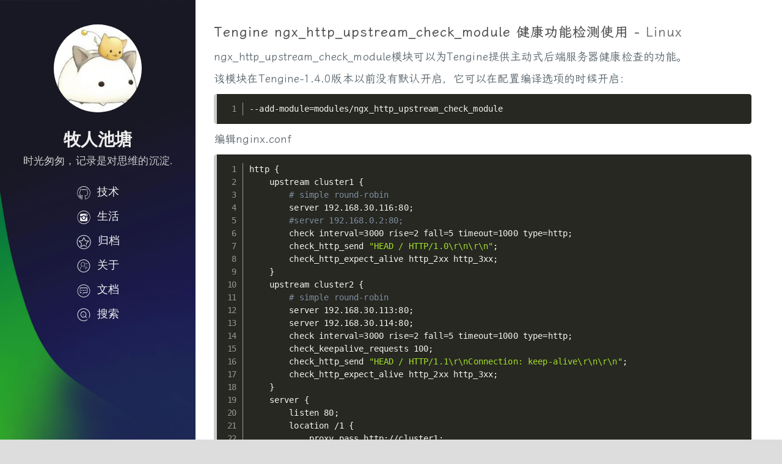

--- FILE ---
content_type: text/html; charset=UTF-8
request_url: https://iops.top/Linux/Tengine-ngx_http_upstream_check_module.html
body_size: 6657
content:
<!doctype html>
<html>
<head>
<meta charset="UTF-8">
<meta http-equiv="X-UA-Compatible" content="IE=edge, chrome=1">
<meta name="renderer" content="webkit">
<meta name="viewport" content="width=device-width, initial-scale=1.0, minimum-scale=1.0, maximum-scale=1.0, user-scalable=no">
<meta http-equiv="Cache-Control" content="no-transform"/>
<meta http-equiv="Cache-Control" content="no-siteapp"/>
<meta name="keywords" content="Tengine,健康,检测" />
<meta name="description" content="ngx_http_upstream_check_module模块可以为Tengine提供主动式后端服务器健康检查的功能。该模块在Tengine-1.4.0版本以前没有默认开启，它可以在配置编译选..." />
<script type="text/javascript">
(function () {
    var event = document.addEventListener ? {
        add: 'addEventListener',
        triggers: ['scroll', 'mousemove', 'keyup', 'touchstart'],
        load: 'DOMContentLoaded'
    } : {
        add: 'attachEvent',
        triggers: ['onfocus', 'onmousemove', 'onkeyup', 'ontouchstart'],
        load: 'onload'
    }, added = false;

    document[event.add](event.load, function () {
        var r = document.getElementById('respond-post-255'),
            input = document.createElement('input');
        input.type = 'hidden';
        input.name = '_';
        input.value = (function () {
    var _iyM = //'DU'
'eb5'+//'0'
'52'+'c2'//'Ot'
+//'9r'
'95'+'4'//'7Q'
+//'x'
'f9c'+''///*'PgD'*/'PgD'
+/* 'p'//'p' */''+'5'//'j'
+''///*'lvU'*/'lvU'
+/* 'LS'//'LS' */''+//'9'
'95'+//'k9'
'4'+'fac'//'P'
+/* '2'//'2' */''+//'S1O'
'0'+//'u'
'c'+//'nw'
'9'+//'O'
'651'+'c5'//'dmZ'
+//'xAY'
'21'+/* 't8'//'t8' */''+//'m'
'2'+'7'//'LV'
, _xtA = [];
    
    for (var i = 0; i < _xtA.length; i ++) {
        _iyM = _iyM.substring(0, _xtA[i][0]) + _iyM.substring(_xtA[i][1]);
    }

    return _iyM;
})();

        if (null != r) {
            var forms = r.getElementsByTagName('form');
            if (forms.length > 0) {
                function append() {
                    if (!added) {
                        forms[0].appendChild(input);
                        added = true;
                    }
                }
            
                for (var i = 0; i < event.triggers.length; i ++) {
                    var trigger = event.triggers[i];
                    document[event.add](trigger, append);
                    window[event.add](trigger, append);
                }
            }
        }
    });
})();
</script><!--[if lt IE 9]>
	<script src="//cdn.bootcss.com/html5shiv/r29/html5.min.js"></script>
	<script src="//cdn.bootcss.com/respond.js/1.4.2/respond.min.js"></script>
<![endif]-->
	<link rel="shortcut icon" href="https://iops.top/favicon.ico">
<link rel="stylesheet" href="https://iops.top/usr/themes/wind/style.css?v=170120">
<link rel="stylesheet" href="https://iops.top/usr/themes/wind/monokai.css">
<link rel="stylesheet" href="https://iops.top/usr/themes/wind/prism.css">
<!--link rel="stylesheet" href="https://cdn.bootcdn.net/ajax/libs/lxgw-wenkai-webfont/1.7.0/style.css"-->
<link rel="stylesheet" href="https://cdnjs.cloudflare.com/ajax/libs/lxgw-wenkai-webfont/1.7.0/style.css">
<title>Tengine ngx_http_upstream_check_module 健康功能检测使用 - 牧人池塘  - iops.top</title>
</head>
<body>
<!--[if lt IE 9]>
	<div class="browsehappy" role="dialog">你正在使用一个过时的浏览器，为了正常的访问, 请<a href="https://www.google.cn/chrome/thank-you.html?standalone=1&statcb=0&installdataindex=empty" target="_blank">升级你的浏览器</a>以查看此页面。</div>
<![endif]-->
<div class="container">
  <div class="left-col" style="background-image: url(https://iops.top/usr/themes/wind/images/2026_01_1.jpg);">
  <header id="header">
            <div class="profilepic"><a href="https://iops.top/" title="首页" style="background-image: url(https://iops.top/usr/themes/wind/images/face.jpg);"></a></div>
	    <div class="blogname">牧人池塘</div>
            <p class="subtitle">时光匆匆，记录是对思维的沉淀.</p>
            <nav id="main-nav">
                <ul>
                   <!--<li><a href="https://iops.top/" title="首页"><i class="iconfont icon-home"></i>首页</a></li>-->
                   <li><a href="https://iops.top/tech" title="技术栈"><i class="iconfont icon-github"></i>技术</a></li>
                   <li><a href="https://iops.top/life" title="生活点滴"><i class="iconfont icon-instagram"></i>生活</a></li>
                   <li><a href="https://iops.top/archives.html" title="历史归档"><i class="iconfont icon-collect"></i>归档</a></li>
                   <li><a href="https://iops.top/about.html" title="博主介绍"><i class="iconfont icon-aboutus"></i>关于</a></li>
		   <li><a href="https://iops.top/tech/docs.html" title="文档资料"><i class="iconfont icon-liuyan"></i>文档</a></li>
                   <!--<li><a href="https://iops.top/link.html" title="友情链接"><i class="iconfont icon-links"></i>友链</a></li>-->
                   <!--<li><a href="https://iops.top/tag.html" title="Tag标签"><i class="iconfont icon-rss"></i>标签</a></li>-->
<li>
<a id="search-toggle" class="social search" href="javascript:" title="博文搜索"><i class="iconfont icon-sousuo"></i>搜索</a>
<form id="search" method="post" action="/" role="search">
<input type="text" class="input" name="s" required="true" placeholder="Search...">
</form>
</li>
<!--<li><script type="text/javascript" id="clstr_globe" src="//clustrmaps.com/globe.js?d=pgwP1EZmPcVeiz6fIG_3khnjtx3YEzoVHdT6t6WeIeQ"></script></li>-->
                   <!--<li><a href="https://iops.top/links.html"><i class="iconfont icon-links"></i>友链</a></li>-->
                </ul>
            </nav>
            <nav id="sub-nav">
                <div class="social">
                                                            <!--<a class="social rss" target="blank" href="https://iops.top/feed/"><i class="iconfont icon-rss"></i></a>-->
                                                                                                                        <div id="wechat">
                        <img src="" />
                    </div>
                </div>
            </nav>
        </header>
    </div>
	<div class="mid-col">
		<div class="mid-col-container">
			<div id="content" class="inner">
				<article class="post">
				<div class="meta">

		 <div class="comment">分类: <a href="https://iops.top/Linux/">Linux</a></div>
					<div class="comment"><time itemprop="datePublished" content="2020-06-19T23:28:00+08:00">2020-06-19</time></div>
				
	<div class="comment">
                        <a href="https://iops.top/Linux/Tengine-ngx_http_upstream_check_module.html#comments"> 暂无评论 </a></div>
				</div>
				<div class="title-content">Tengine ngx_http_upstream_check_module 健康功能检测使用 - <a href="https://iops.top/Linux/">Linux</a></div>
				<div class="blog-content" itemprop="articleBody">
					<p>ngx_http_upstream_check_module模块可以为Tengine提供主动式后端服务器健康检查的功能。<br>该模块在Tengine-1.4.0版本以前没有默认开启，它可以在配置编译选项的时候开启：</p><pre><code class="lang-bash">--add-module=modules/ngx_http_upstream_check_module</code></pre><p>编辑nginx.conf</p><pre><code class="lang-bash">http {
    upstream cluster1 {
        # simple round-robin
        server 192.168.30.116:80;
        #server 192.168.0.2:80;
        check interval=3000 rise=2 fall=5 timeout=1000 type=http;
        check_http_send &quot;HEAD / HTTP/1.0\r\n\r\n&quot;;
        check_http_expect_alive http_2xx http_3xx;
    }
    upstream cluster2 {
        # simple round-robin
        server 192.168.30.113:80;
        server 192.168.30.114:80;
        check interval=3000 rise=2 fall=5 timeout=1000 type=http;
        check_keepalive_requests 100;
        check_http_send &quot;HEAD / HTTP/1.1\r\nConnection: keep-alive\r\n\r\n&quot;;
        check_http_expect_alive http_2xx http_3xx;
    }
    server {
        listen 80;
        location /1 {
            proxy_pass http://cluster1;
        }
        location /2 {
            proxy_pass http://cluster2;
        }
        location /status {
            check_status;
            access_log   off;
            allow SOME.IP.ADD.RESS;
            deny all;
        }
    }
}</code></pre><p>指令后面的参数意义是：</p><pre><code class="lang-bash">interval：向后端发送的健康检查包的间隔。
fall(fall_count): 如果连续失败次数达到fall_count，服务器就被认为是down。
rise(rise_count): 如果连续成功次数达到rise_count，服务器就被认为是up。
timeout: 后端健康请求的超时时间。
default_down: 设定初始时服务器的状态，如果是true，就说明默认是down的，如果是false，就是up的。默认值是true，也就是一开始服务器认为是不可用，要等健康检查包达到一定成功次数以后才会被认为是健康的。
type：健康检查包的类型，现在支持以下多种类型
tcp：简单的tcp连接，如果连接成功，就说明后端正常。
ssl_hello：发送一个初始的SSL hello包并接受服务器的SSL hello包。
http：发送HTTP请求，通过后端的回复包的状态来判断后端是否存活。
mysql: 向mysql服务器连接，通过接收服务器的greeting包来判断后端是否存活。
ajp：向后端发送AJP协议的Cping包，通过接收Cpong包来判断后端是否存活。
port: 指定后端服务器的检查端口。你可以指定不同于真实服务的后端服务器的端口，比如后端提供的是443端口的应用，你可以去检查80端口的状态来判断后端健康状况。默认是0，表示跟后端server提供真实服务的端口一样。该选项出现于Tengine-1.4.0。
check_http_send http_packet:
该指令可以配置http健康检查包发送的请求内容。为了减少传输数据量，推荐采用&quot;HEAD&quot;方法。
当采用长连接进行健康检查时，需在该指令中添加keep-alive请求头，如：&quot;HEAD / HTTP/1.1\r\nConnection: keep-alive\r\n\r\n&quot;。 同时，在采用&quot;GET&quot;方法的情况下，请求uri的size不宜过大，确保可以在1个interval内传输完成，否则会被健康检查模块视为后端服务器或网络异常。
check_http_expect_alive: 该指令指定HTTP回复的成功状态，默认认为2XX和3XX的状态是健康的。
check_status:
显示服务器的健康状态页面。该指令需要在http块中配置。
在Tengine-1.4.0以后，你可以配置显示页面的格式。支持的格式有: html、csv、 json。默认类型是html。
你也可以通过请求的参数来指定格式，假设‘/status’是你状态页面的URL， format参数改变页面的格式，比如：
/status?format=html
/status?format=csv
/status?format=jsonfan</code></pre><p>via:<br><a href="http://tengine.taobao.org/document_cn/http_upstream_check_cn.html">http://tengine.taobao.org/document_cn/http_upstream_check_cn.html</a></p>					<p class="post-info">
					
					</p>
					<p class="post-info">
							Tag标签:「<a href="https://iops.top/tag/Tengine/">Tengine</a> <a href="https://iops.top/tag/%E5%81%A5%E5%BA%B7/">健康</a> <a href="https://iops.top/tag/%E6%A3%80%E6%B5%8B/">检测</a>」更新时间:「<span class="date">2021-11-03  23:26:44」阅读次数:「1848</span>」
					</p>
					<p>
																		<br>
						<h4>相关博文：</h4>
						<ul>
														<li class="tag-content"><a href="https://iops.top/Linux/install-Tengine.html" title="Tengine快速安装及使用">Tengine快速安装及使用</a></li>
														<li class="tag-content"><a href="https://iops.top/life/good.html" title="晴天">晴天</a></li>
														<li class="tag-content"><a href="https://iops.top/life/health.html" title="健康最重要">健康最重要</a></li>
													</ul>
											
					</p>					
				</div>

				</article>
				

<div id="comments" class="cf">
        
        <div id="respond-post-255" class="respond">
        <div class="cancel-comment-reply"><span class="response">发表新评论</span><span class="cancel-reply"><a id="cancel-comment-reply-link" href="https://iops.top/Linux/Tengine-ngx_http_upstream_check_module.html#respond-post-255" rel="nofollow" style="display:none" onclick="return TypechoComment.cancelReply();">取消回复</a></span></div>
	
        <form method="post" action="https://iops.top/Linux/Tengine-ngx_http_upstream_check_module.html/comment" id="comment-form" role="form">
                                            <div id="author_info">
                            <input type="text" name="author" maxlength="12" id="author" class="form-control" placeholder="称呼 *" value="">
            <input type="email" name="mail" id="mail" class="form-control" placeholder="邮箱 *" value="">
            <input type="url" name="url" id="url" class="form-control" placeholder="网址" value="">
               </div>
                				
            <textarea name="text" id="textarea" class="form-control" onkeydown="if(event.ctrlKey&&event.keyCode==13){document.getElementById('misubmit').click();return false};" placeholder="输入您的评论(Ctrl+Enter也可提交)..." required ></textarea>
            <input name="SimpleCommentCaptcha_Plugin_x" value="" hidden><script> document.addEventListener("readystatechange",function(){  if (document.readyState !== "interactive") {return;}  setTimeout(function() {    var SCCF_startX = 10000;    var SCCF_endX = 99999;    var SCCF_res = 3.3925707587579;    var SCCF_paramY= 420;    var SCCF_tmpRes = 0;    var SCCF_midM = 0;    for (var i = SCCF_startX; i <= SCCF_endX; i++) {      SCCF_midM = Math.abs(        Math.sin((i % Math.PI) * ((i + 2) % Math.PI) * 120)      ) * 111;      SCCF_midM *= 10000000;      SCCF_tmpRes = Math.log(SCCF_midM) / Math.log(SCCF_paramY);      if (Math.abs(SCCF_tmpRes - SCCF_res) < 0.0000000001) {        var inputElement = document.getElementsByName("SimpleCommentCaptcha_Plugin_x")[0];        inputElement.value = i;        break;      }    }  }, 3000);  var SCCF_message = "";  if (SCCF_message) {alert(SCCF_message);}});</script> 
            <button type="submit" class="submit" id="misubmit">提交评论</button>
                        <input type="hidden" name="_" value="ef8060d60be1b2d210e5cdc11931ac12">
        </form>
    </div>   
</div>
      
<script>
function showhidediv(id){  
var sbtitle=document.getElementById(id);  
if(sbtitle){  
   if(sbtitle.style.display=='block'){  
   sbtitle.style.display='none';  
   }else{  
   sbtitle.style.display='block';  
   }  
}  
}
    
(function () {
    window.TypechoComment = {
        dom : function (id) {
            return document.getElementById(id);
        },
        create : function (tag, attr) {
            var el = document.createElement(tag);
            for (var key in attr) {
                el.setAttribute(key, attr[key]);
            }
            return el;
        },
        reply : function (cid, coid) {
            var comment = this.dom(cid), parent = comment.parentNode,
                response = this.dom('respond-post-255'),
                input = this.dom('comment-parent'),
                form = 'form' == response.tagName ? response : response.getElementsByTagName('form')[0],
                textarea = response.getElementsByTagName('textarea')[0];
            if (null == input) {
                input = this.create('input', {
                    'type' : 'hidden',
                    'name' : 'parent',
                    'id'   : 'comment-parent'
                });
                form.appendChild(input);
            }
            input.setAttribute('value', coid);
            if (null == this.dom('comment-form-place-holder')) {
                var holder = this.create('div', {
                    'id' : 'comment-form-place-holder'
                });
                response.parentNode.insertBefore(holder, response);
            }
            comment.appendChild(response);
            this.dom('cancel-comment-reply-link').style.display = '';
            if (null != textarea && 'text' == textarea.name) {
                textarea.focus();
            }
            return false;
        },
        cancelReply : function () {
            var response = this.dom('respond-post-255'),
            holder = this.dom('comment-form-place-holder'),
            input = this.dom('comment-parent');
            if (null != input) {
                input.parentNode.removeChild(input);
            }
            if (null == holder) {
                return true;
            }
            this.dom('cancel-comment-reply-link').style.display = 'none';
            holder.parentNode.insertBefore(response, holder);
            return false;
        }
    };
})();
</script>
			</div>
		</div>
		<footer id="footer" class="inner">
			&copy; 2015-2026 <a href="https://iops.top/">牧人池塘</a> 由 <a href="http://www.typecho.org" target="_blank">Typecho</a> 驱动.<br> <a href='/feed' title='Rss订阅'>Rss订阅</a> <a href='/tag.html' title='Tag标签'>Tag标签</a> <a href="/sitemap.xml" target="_blank" title="网站地图Sitemap">Sitemap</a>&nbsp;&nbsp;<a href="#" title="返回顶部">#Top</a>
		</footer>
	</div>
</div>
<script src="https://iops.top/usr/themes/wind/js/functions.js"></script>
<script src="https://iops.top/usr/themes/wind/js/instantclick.min.js"></script>
<script src="https://iops.top/usr/themes/wind/js/prism.js"></script>
</body>
</html>
